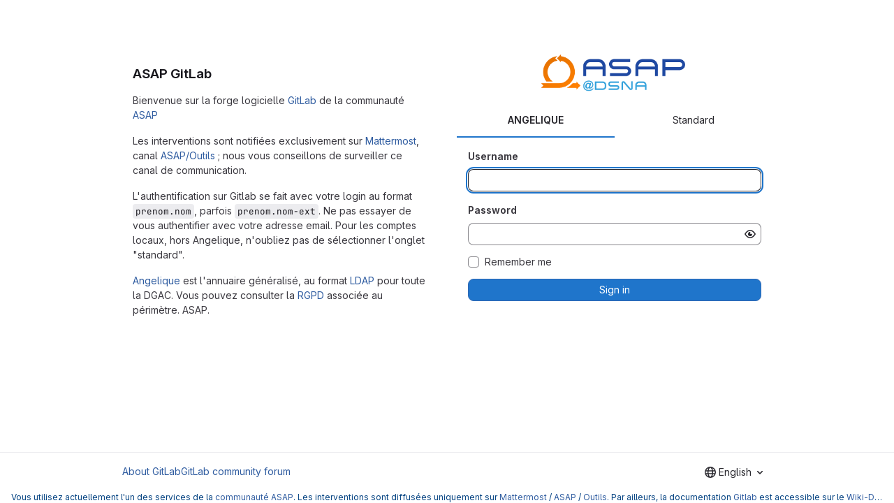

--- FILE ---
content_type: text/html; charset=utf-8
request_url: https://gitlab.asap.dsna.fr/users/sign_in
body_size: 6598
content:
<!DOCTYPE html>
<html class="html-devise-layout gl-system" lang="en">
<head prefix="og: http://ogp.me/ns#">
<meta charset="utf-8">
<meta content="IE=edge" http-equiv="X-UA-Compatible">
<meta content="width=device-width, initial-scale=1" name="viewport">
<title>Sign in · GitLab</title>
<script nonce="FQ+b+o/2MKBIVafEu09ONg==">
//<![CDATA[
window.gon={};gon.api_version="v4";gon.default_avatar_url="https://gitlab.asap.dsna.fr/assets/no_avatar-849f9c04a3a0d0cea2424ae97b27447dc64a7dbfae83c036c45b403392f0e8ba.png";gon.max_file_size=75;gon.asset_host=null;gon.webpack_public_path="/assets/webpack/";gon.relative_url_root="";gon.user_color_mode="gl-system";gon.user_color_scheme="white";gon.markdown_surround_selection=null;gon.markdown_automatic_lists=null;gon.markdown_maintain_indentation=null;gon.math_rendering_limits_enabled=true;gon.allow_immediate_namespaces_deletion=true;gon.iframe_rendering_enabled=false;gon.iframe_rendering_allowlist=[];gon.recaptcha_api_server_url="https://www.recaptcha.net/recaptcha/api.js";gon.recaptcha_sitekey="";gon.gitlab_url="https://gitlab.asap.dsna.fr";gon.promo_url="https://about.gitlab.com";gon.forum_url="https://forum.gitlab.com";gon.docs_url="https://docs.gitlab.com";gon.revision="1e521aad93b";gon.feature_category="system_access";gon.gitlab_logo="/assets/gitlab_logo-2957169c8ef64c58616a1ac3f4fc626e8a35ce4eb3ed31bb0d873712f2a041a0.png";gon.secure=true;gon.sprite_icons="/assets/icons-dafe78f1f5f3f39844d40e6211b4b6b2b89533b96324c26e6ca12cfd6cf1b0ca.svg";gon.sprite_file_icons="/assets/file_icons/file_icons-90de312d3dbe794a19dee8aee171f184ff69ca9c9cf9fe37e8b254e84c3a1543.svg";gon.illustrations_path="/images/illustrations.svg";gon.emoji_sprites_css_path="/assets/emoji_sprites-bd26211944b9d072037ec97cb138f1a52cd03ef185cd38b8d1fcc963245199a1.css";gon.emoji_backend_version=4;gon.gridstack_css_path="/assets/lazy_bundles/gridstack-f42069e5c7b1542688660592b48f2cbd86e26b77030efd195d124dbd8fe64434.css";gon.test_env=false;gon.disable_animations=false;gon.suggested_label_colors={"#cc338b":"Magenta-pink","#dc143c":"Crimson","#c21e56":"Rose red","#cd5b45":"Dark coral","#ed9121":"Carrot orange","#eee600":"Titanium yellow","#009966":"Green-cyan","#8fbc8f":"Dark sea green","#6699cc":"Blue-gray","#e6e6fa":"Lavender","#9400d3":"Dark violet","#330066":"Deep violet","#36454f":"Charcoal grey","#808080":"Gray"};gon.first_day_of_week=0;gon.time_display_relative=true;gon.time_display_format=0;gon.ee=false;gon.jh=false;gon.dot_com=false;gon.uf_error_prefix="UF";gon.pat_prefix="";gon.keyboard_shortcuts_enabled=true;gon.broadcast_message_dismissal_path=null;gon.diagramsnet_url="https://embed.diagrams.net";gon.features={"uiForOrganizations":false,"organizationSwitching":false,"findAndReplace":false,"removeMonitorMetrics":true,"newProjectCreationForm":false,"workItemsClientSideBoards":false,"glqlWorkItems":true,"glqlAggregation":false,"glqlTypescript":false,"paneledView":true,"archiveGroup":false,"accessibleLoadingButton":false,"allowIframesInMarkdown":false,"projectStudioEnabled":true};
//]]>
</script>

<script nonce="FQ+b+o/2MKBIVafEu09ONg==">
//<![CDATA[
const root = document.documentElement;
if (window.matchMedia('(prefers-color-scheme: dark)').matches) {
  root.classList.add('gl-dark');
}

window.matchMedia('(prefers-color-scheme: dark)').addEventListener('change', (e) => {
  if (e.matches) {
    root.classList.add('gl-dark');
  } else {
    root.classList.remove('gl-dark');
  }
});

//]]>
</script>




<meta content="light dark" name="color-scheme">
<link rel="stylesheet" href="/assets/application-267421195ad431679553836c5b410ffe630f2a3119c436775ff47aa32bd041a8.css" media="(prefers-color-scheme: light)" />
<link rel="stylesheet" href="/assets/application_dark-eb6a2be3fa84f122bcfdb01700ceb93d31abe14bec53e18529b0230fdb8d07ce.css" media="(prefers-color-scheme: dark)" />
<link rel="stylesheet" href="/assets/page_bundles/login-7240ec00cf3969b710fe5e8959f8ef8eeff66d635ded28839b1b4256ae8d96a3.css" /><link rel="stylesheet" href="/assets/page_bundles/commit_description-9e7efe20f0cef17d0606edabfad0418e9eb224aaeaa2dae32c817060fa60abcc.css" /><link rel="stylesheet" href="/assets/page_bundles/work_items-9f34e9e1785e95144a97edb25299b8dd0d2e641f7efb2d8b7bea3717104ed8f2.css" /><link rel="stylesheet" href="/assets/page_bundles/notes_shared-8f7a9513332533cc4a53b3be3d16e69570e82bc87b3f8913578eaeb0dce57e21.css" />
<link rel="stylesheet" href="/assets/tailwind_cqs-0e9add9895902b334f85f3a8c9ded0e9bcbfef603bbd1efcb51df7dac57c209e.css" />


<link rel="stylesheet" href="/assets/fonts-deb7ad1d55ca77c0172d8538d53442af63604ff490c74acc2859db295c125bdb.css" />
<link rel="stylesheet" href="/assets/highlight/themes/white-c47e38e4a3eafd97b389c0f8eec06dce295f311cdc1c9e55073ea9406b8fe5b0.css" media="(prefers-color-scheme: light)" />
<link rel="stylesheet" href="/assets/highlight/themes/dark-8796b0549a7cd8fd6d2646619fa5840db4505d7031a76d5441a3cee1d12390d2.css" media="(prefers-color-scheme: dark)" />

<script src="/assets/webpack/runtime.880a9edb.bundle.js" defer="defer" nonce="FQ+b+o/2MKBIVafEu09ONg=="></script>
<script src="/assets/webpack/main.ca0196b2.chunk.js" defer="defer" nonce="FQ+b+o/2MKBIVafEu09ONg=="></script>
<script src="/assets/webpack/tracker.4ac2efa2.chunk.js" defer="defer" nonce="FQ+b+o/2MKBIVafEu09ONg=="></script>
<script nonce="FQ+b+o/2MKBIVafEu09ONg==">
//<![CDATA[
window.snowplowOptions = {"namespace":"gl","hostname":"gitlab.asap.dsna.fr:443","postPath":"/-/collect_events","forceSecureTracker":true,"appId":"gitlab_sm"};
gl = window.gl || {};
gl.snowplowStandardContext = {"schema":"iglu:com.gitlab/gitlab_standard/jsonschema/1-1-7","data":{"environment":"self-managed","source":"gitlab-rails","correlation_id":"01KF9GMDCMA7WZZFYEM3YNNYHC","extra":{},"user_id":null,"global_user_id":null,"user_type":null,"is_gitlab_team_member":null,"namespace_id":null,"ultimate_parent_namespace_id":null,"project_id":null,"feature_enabled_by_namespace_ids":null,"realm":"self-managed","deployment_type":"self-managed","context_generated_at":"2026-01-18T22:37:00.343+01:00"}};
gl.snowplowPseudonymizedPageUrl = "https://gitlab.asap.dsna.fr/users/sign_in";
gl.maskedDefaultReferrerUrl = null;
gl.ga4MeasurementId = 'G-ENFH3X7M5Y';
gl.duoEvents = [];
gl.onlySendDuoEvents = false;


//]]>
</script>
<link rel="preload" href="/assets/application-267421195ad431679553836c5b410ffe630f2a3119c436775ff47aa32bd041a8.css" as="style" type="text/css" nonce="FQ+b+o/2MKBIVafEu09ONg==">
<link rel="preload" href="/assets/highlight/themes/white-c47e38e4a3eafd97b389c0f8eec06dce295f311cdc1c9e55073ea9406b8fe5b0.css" as="style" type="text/css" nonce="FQ+b+o/2MKBIVafEu09ONg==">




<script src="/assets/webpack/commons-pages.groups.new-pages.import.gitlab_projects.new-pages.import.manifest.new-pages.projects.n-44c6c18e.1bfb6269.chunk.js" defer="defer" nonce="FQ+b+o/2MKBIVafEu09ONg=="></script>
<script src="/assets/webpack/commons-pages.search.show-super_sidebar.6acb116e.chunk.js" defer="defer" nonce="FQ+b+o/2MKBIVafEu09ONg=="></script>
<script src="/assets/webpack/super_sidebar.d81b6984.chunk.js" defer="defer" nonce="FQ+b+o/2MKBIVafEu09ONg=="></script>
<script src="/assets/webpack/commons-pages.admin.sessions-pages.ldap.omniauth_callbacks-pages.omniauth_callbacks-pages.sessions-p-ea3be603.a30659c6.chunk.js" defer="defer" nonce="FQ+b+o/2MKBIVafEu09ONg=="></script>
<script src="/assets/webpack/commons-pages.registrations.new-pages.sessions.new.274f9295.chunk.js" defer="defer" nonce="FQ+b+o/2MKBIVafEu09ONg=="></script>
<script src="/assets/webpack/pages.sessions.new.edba2f29.chunk.js" defer="defer" nonce="FQ+b+o/2MKBIVafEu09ONg=="></script>



<meta content="object" property="og:type">
<meta content="GitLab" property="og:site_name">
<meta content="Sign in · GitLab" property="og:title">
<meta content="ASAP GitLab" property="og:description">
<meta content="https://gitlab.asap.dsna.fr/assets/twitter_card-570ddb06edf56a2312253c5872489847a0f385112ddbcd71ccfa1570febab5d2.jpg" property="og:image">
<meta content="64" property="og:image:width">
<meta content="64" property="og:image:height">
<meta content="https://gitlab.asap.dsna.fr/users/sign_in" property="og:url">
<meta content="summary" property="twitter:card">
<meta content="Sign in · GitLab" property="twitter:title">
<meta content="ASAP GitLab" property="twitter:description">
<meta content="https://gitlab.asap.dsna.fr/assets/twitter_card-570ddb06edf56a2312253c5872489847a0f385112ddbcd71ccfa1570febab5d2.jpg" property="twitter:image">

<meta name="csrf-param" content="authenticity_token" />
<meta name="csrf-token" content="BtAe62S1eT0AUhXHrR2m-fuhKtZ3pC465HNbtpzjsV-hGb-z7Cusdjz_sj682o5sWW1EhWNH4elymyAbXJap_w" />
<meta name="csp-nonce" content="FQ+b+o/2MKBIVafEu09ONg==" />
<meta name="action-cable-url" content="/-/cable" />
<link href="/-/manifest.json" rel="manifest">
<link rel="icon" type="image/png" href="/assets/favicon-72a2cad5025aa931d6ea56c3201d1f18e68a8cd39788c7c80d5b2b82aa5143ef.png" id="favicon" data-original-href="/assets/favicon-72a2cad5025aa931d6ea56c3201d1f18e68a8cd39788c7c80d5b2b82aa5143ef.png" />
<link rel="apple-touch-icon" type="image/x-icon" href="/assets/apple-touch-icon-b049d4bc0dd9626f31db825d61880737befc7835982586d015bded10b4435460.png" />
<link href="/search/opensearch.xml" rel="search" title="Search GitLab" type="application/opensearchdescription+xml">


<!-- Matomo -->
<script nonce="FQ+b+o/2MKBIVafEu09ONg==">
//<![CDATA[
var _paq = window._paq = window._paq || [];
_paq.push(['trackPageView']);
_paq.push(['enableLinkTracking']);
;
(function() {
  var u="//audimat.asap.dsna.fr/";
  _paq.push(['setTrackerUrl', u+'matomo.php']);
  _paq.push(['setSiteId', "3"]);
  var d=document, g=d.createElement('script'), s=d.getElementsByTagName('script')[0];
  g.type='text/javascript'; g.async=true; g.src=u+'matomo.js'; s.parentNode.insertBefore(g,s);
})();


//]]>
</script><noscript><p><img src="//audimat.asap.dsna.fr/matomo.php?idsite=3" style="border:0;" alt="" /></p></noscript>
<!-- End Matomo Code -->


<meta content="ASAP GitLab" name="description">
<meta content="#F1F0F6" media="(prefers-color-scheme: light)" name="theme-color">
<meta content="#232128" media="(prefers-color-scheme: dark)" name="theme-color">
</head>

<body class="gl-h-full login-page with-system-footer gl-browser-chrome gl-platform-mac" data-page="sessions:new" data-testid="login-page">

<script nonce="FQ+b+o/2MKBIVafEu09ONg==">
//<![CDATA[
gl = window.gl || {};
gl.client = {"isChrome":true,"isMac":true};


//]]>
</script>




<div class="gl-h-full gl-flex gl-flex-wrap">
<div class="container gl-self-center">
<main class="content">
<div class="flash-container flash-container-page sticky" data-testid="flash-container">
<div id="js-global-alerts"></div>
</div>

<div class="row gl-mt-5 gl-gap-y-6">
<div class="col-md order-12">
<div class="col-sm-12">
<h1 class="gl-mb-5 gl-text-size-h2 gl-hidden md:gl-block">
ASAP GitLab
</h1>
<div id="js-custom-sign-in-description"><p data-sourcepos="1:1-1:151" dir="auto">Bienvenue sur la forge logicielle <a data-sourcepos="1:35-1:91" href="https://wiki.dsna.fr/Portail_ASAP/Outils/Gitlab" rel="nofollow noreferrer noopener" target="_blank">GitLab</a> de la communauté <a data-sourcepos="1:111-1:151" href="https://wiki.dsna.fr/Portail_ASAP" rel="nofollow noreferrer noopener" target="_blank">ASAP</a></p>&#x000A;<p data-sourcepos="3:1-3:249" dir="auto">Les interventions sont notifiées exclusivement sur <a data-sourcepos="3:53-3:98" href="https://mattermost.asap.dsna.fr/" rel="nofollow noreferrer noopener" target="_blank">Mattermost</a>, canal <a data-sourcepos="3:107-3:184" href="https://mattermost.asap.dsna.fr/asap/channels/wp02-rseau-social" rel="nofollow noreferrer noopener" target="_blank">ASAP/Outils</a> ; nous vous conseillons de surveiller ce canal de communication.</p>&#x000A;<p data-sourcepos="5:1-5:260" dir="auto">L'authentification sur Gitlab se fait avec votre login au format <code data-sourcepos="5:66-5:77">prenom.nom</code>, parfois <code data-sourcepos="5:88-5:103">prenom.nom-ext</code>. Ne pas essayer de vous authentifier avec votre adresse email.  Pour les comptes locaux, hors Angelique, n'oubliez pas de sélectionner l'onglet "standard".</p>&#x000A;<p data-sourcepos="7:1-7:312" dir="auto"><a data-sourcepos="7:1-7:81" href="https://wiki.dsna.fr/Portail_ASAP/Service/Authentification/Angelique" rel="nofollow noreferrer noopener" target="_blank">Angelique</a> est l'annuaire généralisé, au format <a data-sourcepos="7:123-7:188" href="https://fr.wikipedia.org/wiki/LDAP_Data_Interchange_Format" rel="nofollow noreferrer noopener" target="_blank">LDAP</a> pour toute la DGAC. Vous pouvez consulter la <a data-sourcepos="7:235-7:280" href="https://wiki.dsna.fr/Portail_ASAP/RGPD" rel="nofollow noreferrer noopener" target="_blank">RGPD</a> associée au périmètre. ASAP.</p></div>
</div>
</div>
<div class="col-md order-md-12">
<div class="col-sm-12 bar">
<div class="gl-text-center gl-mb-5">
<img alt="ASAP GitLab" class="gl-invisible gl-h-10 js-portrait-logo-detection lazy" data-src="/uploads/-/system/appearance/logo/1/logo-640.png" src="[data-uri]" />
<h1 class="gl-mb-3 gl-text-size-h2 md:gl-hidden">
ASAP GitLab
</h1>
</div>

<div class="js-non-oauth-login">
<ul class="-gl-mx-5 gl-my-5 nav-justified nav gl-tabs-nav" id="js-signin-tabs" role="tablist"><li role="presentation" class="nav-item"><a data-toggle="tab" data-testid="ldap-tab" role="tab" class="nav-link gl-tab-nav-item active gl-tab-nav-item-active" href="#ldapmain">ANGELIQUE</a></li>

<li role="presentation" class="nav-item"><a data-toggle="tab" data-testid="standard-tab" role="tab" class="nav-link gl-tab-nav-item" href="#login-pane">Standard</a></li>
</ul><div class="tab-content">
<div class="tab-pane active" id="ldapmain" role="tabpanel">
<form class="gl-show-field-errors" aria-live="assertive" data-testid="new_ldap_user" action="/users/auth/ldapmain/callback" accept-charset="UTF-8" method="post"><input type="hidden" name="authenticity_token" value="qM_RRY5OebEDmtEtOPFjLO3djVTSDzw4rHugc4dLlZoPBnAdBtCs-j83dtQpNku5TxHjB8bs8-s6k9veRz6NOg" autocomplete="off" /><div class="form-group">
<label for="ldapmain_username">Username</label>
<input name="username" autocomplete="username" class="form-control gl-form-input" title="This field is required." autofocus="autofocus" data-testid="username-field" required="required" type="text" id="ldapmain_username" />
</div>
<div class="form-group">
<label for="ldapmain_password">Password</label>
<input class="form-control gl-form-input js-password" data-id="ldapmain_password" data-name="password" data-testid="password-field">
</div>
<div class="gl-mb-3">
<div class="gl-form-checkbox custom-control custom-checkbox">
<input name="remember_me" type="hidden" value="0" autocomplete="off" /><input name="remember_me" autocomplete="off" class="custom-control-input" type="checkbox" value="1" id="ldapmain_remember_me" />
<label class="custom-control-label" for="ldapmain_remember_me"><span>Remember me</span></label>
</div>

</div>
<button data-testid="sign-in-button" type="submit" class="gl-button btn btn-block btn-md btn-confirm "><span class="gl-button-text">
Sign in

</span>

</button></form>
</div>

<div class="tab-pane" id="login-pane" role="tabpanel">
<form class="gl-show-field-errors js-arkose-labs-form" aria-live="assertive" data-testid="sign-in-form" action="/users/sign_in" accept-charset="UTF-8" method="post"><input type="hidden" name="authenticity_token" value="oOwoDI6JLe03RrmBpfbe5nC7wqLQHnRNapPHrW1kBZsHJYlUBhf4pgvrHni0MfZz0nes8cT9u578e7wArREdOw" autocomplete="off" /><div class="form-group">
<label for="user_login">Username or primary email</label>
<input class="form-control gl-form-input js-username-field" autocomplete="username" autofocus="autofocus" autocapitalize="off" autocorrect="off" required="required" title="Username or primary email is required." data-testid="username-field" type="text" name="user[login]" id="user_login" />
</div>
<div class="form-group">
<label for="user_password">Password</label>
<input class="form-control gl-form-input js-password" data-id="user_password" data-required="true" data-title="Password is required." data-name="user[password]" data-testid="password-field" type="password" name="user[password]" id="user_password" />
<div class="form-text gl-text-right">
<a href="/users/password/new">Forgot your password?</a>
</div>
</div>
<div class="form-group">
</div>
<div class="gl-mb-3">
<div class="gl-form-checkbox custom-control custom-checkbox">
<input name="user[remember_me]" type="hidden" value="0" autocomplete="off" /><input autocomplete="off" class="custom-control-input js-remember-me-passkey" type="checkbox" value="1" name="user[remember_me]" id="user_remember_me" />
<label class="custom-control-label" for="user_remember_me"><span>Remember me</span></label>
</div>

</div>
<button class="gl-button btn btn-block btn-md btn-confirm js-sign-in-button" data-testid="sign-in-button" type="submit"><span class="gl-button-text">
Sign in

</span>

</button></form>
</div>
</div>

</div>

</div>
</div>
</div>
</main>
</div>
<div class="footer-container gl-w-full gl-self-end">
<hr class="gl-m-0">
<div class="container gl-py-5 gl-flex gl-justify-between gl-items-start">
<div class="gl-hidden md:gl-flex gl-gap-5 gl-flex-wrap">
<a href="https://about.gitlab.com">About GitLab</a>
<a target="_blank" class="text-nowrap" rel="noopener noreferrer" href="https://forum.gitlab.com">GitLab community forum</a>
</div>
<div class="js-language-switcher" data-locales="[{&quot;value&quot;:&quot;ga_IE&quot;,&quot;percentage&quot;:100,&quot;text&quot;:&quot;Irish&quot;},{&quot;value&quot;:&quot;en&quot;,&quot;percentage&quot;:100,&quot;text&quot;:&quot;English&quot;},{&quot;value&quot;:&quot;ko&quot;,&quot;percentage&quot;:99,&quot;text&quot;:&quot;한국어&quot;},{&quot;value&quot;:&quot;ja&quot;,&quot;percentage&quot;:98,&quot;text&quot;:&quot;日本語&quot;},{&quot;value&quot;:&quot;de&quot;,&quot;percentage&quot;:96,&quot;text&quot;:&quot;Deutsch&quot;},{&quot;value&quot;:&quot;fr&quot;,&quot;percentage&quot;:95,&quot;text&quot;:&quot;français&quot;},{&quot;value&quot;:&quot;pt_BR&quot;,&quot;percentage&quot;:94,&quot;text&quot;:&quot;português (Brasil)&quot;}]"></div>

</div>
</div>
<div class="footer-message" style="background-color: #ffffff;color: #004080"><p><i aria-hidden="true"></i> Vous utilisez actuellement l'un des services de la <a href="https://wiki.dsna.fr/Portail_ASAP/" target="_blank" rel="nofollow noreferrer noopener">communauté ASAP</a>. Les interventions sont diffusées uniquement sur <a href="https://mattermost.asap.dsna.fr/asap/channels/wp02-rseau-social" target="_blank" rel="nofollow noreferrer noopener">Mattermost</a> / <a href="https://mattermost.asap.dsna.fr/asap/" target="_blank" rel="nofollow noreferrer noopener">ASAP</a> / <a href="https://mattermost.asap.dsna.fr/asap/channels/wp02-rseau-social" target="_blank" rel="nofollow noreferrer noopener">Outils</a>. Par ailleurs, la documentation <a href="https://wiki.dsna.fr/Portail_ASAP/Outils/Gitlab" target="_blank" rel="nofollow noreferrer noopener">Gitlab</a> est accessible sur le  <a href="https://wiki.dsna.fr/" rel="nofollow noreferrer noopener" target="_blank">Wiki-DSNA</a>, <a href="https://wiki.dsna.fr/Portail_ASAP/" target="_blank" rel="nofollow noreferrer noopener">Portail ASAP.</a>.  Notices <a href="https://wiki.dsna.fr/Portail_ASAP/RGPD" rel="nofollow noreferrer noopener" target="_blank">RGPD</a>.</p></div>

</div>
</body>
</html>
